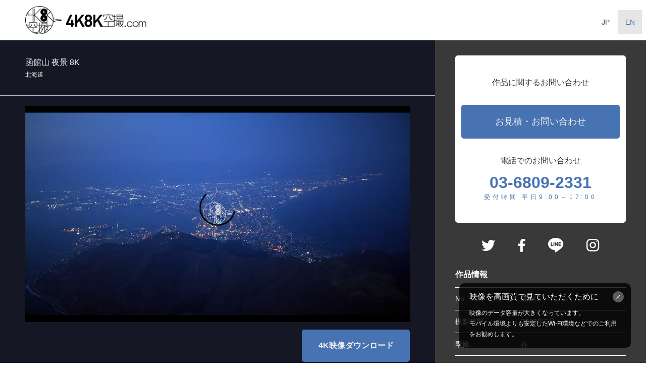

--- FILE ---
content_type: text/html; charset=UTF-8
request_url: https://www.4k8k-kusatsu.com/hokkaido/00015.php
body_size: 3985
content:
<!doctype html>
<html lang="ja">
<head>
<!-- Google Tag Manager -->
<script>(function(w,d,s,l,i){w[l]=w[l]||[];w[l].push({'gtm.start':
new Date().getTime(),event:'gtm.js'});var f=d.getElementsByTagName(s)[0],
j=d.createElement(s),dl=l!='dataLayer'?'&l='+l:'';j.async=true;j.src=
'https://www.googletagmanager.com/gtm.js?id='+i+dl;f.parentNode.insertBefore(j,f);
})(window,document,'script','dataLayer','GTM-5K7JXNG');</script>

<script>(function(w,d,s,l,i){w[l]=w[l]||[];w[l].push({'gtm.start':
new Date().getTime(),event:'gtm.js'});var f=d.getElementsByTagName(s)[0],
j=d.createElement(s),dl=l!='dataLayer'?'&l='+l:'';j.async=true;j.src=
'https://www.googletagmanager.com/gtm.js?id='+i+dl;f.parentNode.insertBefore(j,f);
})(window,document,'script','dataLayer','GTM-TNPGLQ2');</script>
<!-- End Google Tag Manager -->
<meta charset="utf-8">
<meta id="viewport" name="viewport" content="width=device-width, initial-scale=1">
<meta name="format-detection" content="telephone=no">

<meta name="Description" content="
日本全国の空撮を、4K8Kクオリティで。航空会社ならではのアイデアで、お手頃な空撮をお届けします。">
<meta name="Keywords" content="">

<meta property="og:title" content="4K8K空撮.com">
<meta property="og:site_name" content="4K8K空撮.com">
<meta property="og:url" content="https://www.4k8k-kusatsu.com/">
<meta property="og:description" content="
日本全国の空撮を、4K8Kクオリティで。航空会社ならではのアイデアで、お手頃な空撮をお届けします。">
<meta property="og:image" content="https://www.4k8k-kusatsu.com/common/img/og4k8k.png">
<meta property="og:type" content="website">
<meta name="twitter:card" content="summary_large_image">
<meta name="twitter:image:src" content="https://www.4k8k-kusatsu.com/common/img/og4k8k.png">
	
<link rel="apple-touch-icon-precomposed" href="https://www.4k8k-kusatsu.com/common/img/apple-touch-icon-precomposed.png">

<link rel="shortcut icon" href="https://www.4k8k-kusatsu.com/common/img/favicon.png">
<link rel="stylesheet" href="https://www.4k8k-kusatsu.com/common/css/yui.css">
<link rel="stylesheet" href="https://www.4k8k-kusatsu.com/common/css/style_lang.css">
	
<script type="text/javascript" src="https://www.4k8k-kusatsu.com/common/js/jquery-3.1.1.min.js"></script>
<script type="text/javascript" src="https://www.4k8k-kusatsu.com/common/js/jquery.easing.1.3.js"></script>
<script type="text/javascript" src="https://www.4k8k-kusatsu.com/common/js/jquery.cookie.js"></script>
<script type="text/javascript" src="https://www.4k8k-kusatsu.com/common/js/base.js"></script>
	
<link href="https://fonts.googleapis.com/css?family=Quicksand:300" rel="stylesheet">
<link rel="alternate" hreflang="en" href="https://www.4k8k-kusatsu.com/en/" />
<link rel="alternate" hreflang="ja" href="https://www.4k8k-kusatsu.com/" />
<link rel="alternate" hreflang="x-default" href="https://www.4k8k-kusatsu.com/" />
	
<!-- Global site tag (gtag.js) - Google Analytics -->
<script async src="https://www.googletagmanager.com/gtag/js?id=UA-120427458-1"></script>
<script>
  window.dataLayer = window.dataLayer || [];
  function gtag(){dataLayer.push(arguments);}
  gtag('js', new Date());

  gtag('config', 'UA-120427458-1');
  gtag('config', 'UA-53631939-1');
</script>
<script id="_bownow_ts">
var _bownow_ts = document.createElement('script');
_bownow_ts.charset = 'utf-8';
_bownow_ts.src = 'https://contents.bownow.jp/js/UTC_34f5d4561992956a0140/trace.js';
document.getElementsByTagName('head')[0].appendChild(_bownow_ts);
</script>
<link rel="stylesheet" href="../common/css/page.css">

<title>函館山 夜景 8K｜北海道｜4K8K空撮.com</title>
</head>

<body id="page">
<!-- Google Tag Manager (noscript) -->
<noscript><iframe src="https://www.googletagmanager.com/ns.html?id=GTM-5K7JXNG"
height="0" width="0" style="display:none;visibility:hidden"></iframe></noscript>

<noscript><iframe src="https://www.googletagmanager.com/ns.html?id=GTM-TNPGLQ2"
height="0" width="0" style="display:none;visibility:hidden"></iframe></noscript>
<!-- End Google Tag Manager (noscript) -->
	<div id="wrap">
		<header>
	<div class="inner">
		<div id="logo"><a href="/"><img src="https://www.4k8k-kusatsu.com/common/img/logo.png" alt="4K8K空撮.com"></a></div>
		<!--<nav id="hnav">
			<ul>
				<li class="archive"><a href="">空撮一覧</a></li>
				<li class="contact"><a href="">お問合せ</a></li>
			</ul>
		</nav>-->
	</div>
	<ul id="lncng">
  	  <li class="lang"><a href="https://www.4k8k-kusatsu.com/">JP</a></li>
  	  <li class="lang active"><a href="https://www.4k8k-kusatsu.com/en/">EN</a></li>
	</ul>
</header>	  	<div id="contents" class="page flex">
	  		<div id="content_left">
				<div id="movie_main">
					<div class="text">
						<div class="inner">
							<h1 class="movie_title">函館山 夜景 8K</h1>
							<div class="prop">
								<span class="prefecture">北海道</span>
								<span></span>
							</div>
						</div>
					</div>
					<div class="image">
						<div class="inner">
							<div class="movie_box">
								<video id="movie" autoplay muted controls preload>
									<source src="/movie/00015_0.mp4" type="video/mp4">
								</video>
							</div>
							<div class="download_btn">
								<a href="/movie/00015_1.mp4" download="00015_1.mp4" onclick="gtag('event', 'download', {'event_category': 'link','event_label': 'dl_00015_1','value': '1'});">4K映像ダウンロード</a>
								<p>4K環境が整っている方はこちらからダウンロードできます</p>
							</div>
						</div>
					</div>
				</div>
				<div id="category_archive">
	<div class="inner">
		<h2 class="category_title">北海道</h2>
		<div class="movie_list">
			<ul class="cf">
				<li><a href="/hokkaido/00013.php">
	<div class="image"><img src="/movie/00013.png" alt=""></div>
	<div class="text">
		<div class="prop"><span class="prefecture">北海道</span><span>冬</span></div>
		<h3 class="movie_title">函館山 8K</h3>
	</div>
</a></li>
<li><a href="/hokkaido/00014.php">
	<div class="image"><img src="/movie/00014.png" alt=""></div>
	<div class="text">
		<div class="prop"><span class="prefecture">北海道</span><span>春</span></div>
		<h3 class="movie_title">五稜郭 8K</h3>
	</div>
</a></li>
<li><a href="/hokkaido/00015.php">
	<div class="image"><img src="/movie/00015.png" alt=""></div>
	<div class="text">
		<div class="prop"><span class="prefecture">北海道</span><span></span></div>
		<h3 class="movie_title">函館山 夜景 8K</h3>
	</div>
</a></li>
<li><a href="/hokkaido/00016.php">
	<div class="image"><img src="/movie/00016.png" alt=""></div>
	<div class="text">
		<div class="prop"><span class="prefecture">北海道</span><span></span></div>
		<h3 class="movie_title">札幌市 8K</h3>
	</div>
</a></li>
			</ul>
		</div>
	</div>
</div>				
			</div>
			<div id="content_right">
				<div id="page_contact">
	<h2>作品に関するお問い合わせ</h2>
	<div class="btn"><a href="/form/index.php">お見積・お問い合わせ</a></div>
	<h2>電話でのお問い合わせ</h2>
	<span class="num">03-6809-2331</span>
	<span class="date">受付時間 平日9:00～17:00</span>
</div>				<script>
	$(function(){
		
		var txt = $('title').text();
		var pageURL = window.location.href;
		var instaAcount = '4k8k_japan_helicopter_shot';
		var hashtags = $('#movie_main .movie_title').text().replace(/\s+/g,'\,');
		hashtags = '4k8k空撮,' + hashtags;

		var twitterURL = 'http://twitter.com/share?text=' + txt +'&url=' + pageURL +'&hashtags=' + hashtags;
		var facebookURL = 'http://www.facebook.com/sharer.php?u=' + pageURL + '&t=' + txt;
		var lineURL = 'https://social-plugins.line.me/lineit/share?url=' + pageURL;
		var instaURL = 'https://www.instagram.com/' + instaAcount + '?ref=badge';		
		
		var tag = '<li class="tw"><a href="' + twitterURL + '"><img src="/common/img/twitter.png" alt=""></a></li><li class="fb"><a href="' + facebookURL + '"><img src="/common/img/facebook.png" alt=""></a></li><li class="li"><a href="' + lineURL + '"><img src="/common/img/line.png" alt=""></a></li><li class="is"><a href="' + instaURL + '"><img src="/common/img/insta.png" alt=""></a></li>';
		
		$('#page_sns').append(tag);
		
		//click
		$('#page_sns').find('a').click(function(){
			var href = $(this).attr('href');
			window.open(encodeURI(decodeURI(href)),href + 'TFwindow', 'width=554, height=470, menubar=no, toolbar=no, scrollbars=yes');
			return false;
		});
	});
</script>
<ul id="page_sns"></ul>				<div id="item_data">
					<h2>作品情報</h2>
					<ul>
						<li>
							<span class="th">No</span>
							<span class="td">00015</span>
						</li>
						<li>
							<span class="th">撮影時期</span>
							<span class="td">2018年5月</span>
						</li>
						<li>
							<span class="th">季節</span>
							<span class="td">春</span>
						</li>
						<li>
							<span class="th">撮影方法</span>
							<span class="td">ヘリコプター</span>
						</li>
						<li>
							<span class="th">クレジット</span>
							<span class="td">中日本航空株式会社</span>
						</li>
						<li>
							<span class="th">素材</span>
							<span class="td">8K/4K/HD</span>
						</li>
					</ul>
					<h2>ご利用上の注意</h2>
<div class="text">
	<p>ご利用方法や被写体（建物や人物等）によっては、被写体の権利者への使用許可を得る必要がある場合があります。</p>
</div>
				</div>
			</div>
		</div>
		
		<footer>
	<div class="archive_btn btn"><a href="/archive.php">空撮一覧</a></div>

	<div class="inner">
		<div id="contact">
			<h2>お問い合わせ</h2>
			<div>
				<div class="contact_box">
					<p>撮影に関することや費用に関してなど、お気軽にお問い合わせください。</p>
				</div>
				<div class="contact_box">
					<h3>電話でのお問い合わせ</h3>
					<div class="text">
						<span class="num">03-6809-2331</span>
						<span class="date">受付時間 平日9:00～17:00</span>
						<span class="com"><a href="https://www.1134ic.co.jp" target="_blank">文化放送iCraft</a></span>
						<span class="charge">担当：三枝（さいぐさ）・小山（こやま）
						</span>
					</div>
				</div>
				<div class="contact_box">
					<h3>メールでのお問い合わせ</h3>
					<div class="btn"><a href="/form/index.php">お問合せフォーム</a></div>
				</div>
			</div>
		</div>
	</div>
	<div id="footer">
		<div class="inner">
			<ul>
				<li><a href="/privacy_policy.php">プライバシーポリシー</a></li>
				<li>総代理店：<a href="https://www.1134ic.co.jp" target="_blank">株式会社文化放送iCraft</a></li>
				<li>技術サポート：ミテネインターネット株式会社</li>
			</ul>
			<div class="copy">Copyright&copy; Nippon Cultural Broadcasting iCraft inc. All Rights Reserved.</div>
		</div>
	</div>
</footer>
<div id="notice">
	<h2>映像を高画質で見ていただくために</h2>
	<p>映像のデータ容量が大きくなっています。<br>モバイル環境よりも安定したWi-Fi環境などでのご利用をお勧めします。</p>
</div>	</div>
</body>
</html>


--- FILE ---
content_type: text/css
request_url: https://www.4k8k-kusatsu.com/common/css/style_lang.css
body_size: 2419
content:
html,body {font-family:Verdana,"ヒラギノ角ゴ ProN W3","Hiragino Kaku Gothic ProN","メイリオ",Meiryo,sans-serif;font-size:16px;line-height:1.8em;color:#393939;min-width:320px;}

#wrap {width:100%;overflow:hidden;}
#contents {position:relative;}

a {text-decoration:none;color:#393939;}
img {display:block;width:100%;height:auto;}
.inner {padding:0 50px;position:relative;}
#contents a {color:#eee;}

.cf {display:table;}
.cf:before,
.cf:after {content:"";display:table;clear:both;}

.flex {display:flex;}
.sp {display:none !important;}


header {background:#fff;height:80px;}
header #logo {width:240px;height:80px;max-width:60vw;}
header #logo a {display:table-cell;width:500px;height:80px;vertical-align:middle;}
header #hnav {width:350px;position:absolute;right:50px;top:15px;}
header #hnav li {width:calc(50% - 3px);height:50px;float:left;margin-left:6px;}
header #hnav li:first-child {margin-left:0;}
header #hnav li a {display:table-cell;width:500px;height:50px;border-radius:5px;text-align:center;vertical-align:middle;}
header #hnav li.archive a {border:solid 1px #D8D8D8;}
header #hnav li.contact a {border:solid 1px #4773B3;background:#4773B3;color:#fff;}

a.ytbnr {width: 380px;max-width: 80%;margin: 0 auto;display: block;transition: 0.3s;}
a.ytbnr:hover {opacity:0.7;}

.movie_list ul {display:table;width:calc(100% - 30px);padding-right:30px;}
.movie_list ul:before,
.movie_list ul:after {content:"";display:table;clear:both;}
.movie_list ul li {width:calc(50% - 30px);background:#fff;float:left;margin:0 0 30px 30px;box-shadow:0 0 10px rgba(0,0,0,0.3);position:relative;transition:0.3s;overflow:hidden;}
/*.movie_list ul li:hover {left:2px;top:2px;box-shadow:0 0 2px rgba(0,0,0,0.2);}*/
.movie_list ul li .text {padding:10px;position:relative;}
.movie_list ul li .prop {font-size:13px;line-height:1.8em;color:#83ABDB;}
.movie_list ul li .movie_title {color:#393939;}
.movie_list ul li a {position:relative;transition:0.3s;}
.movie_list ul li a:hover {opacity:0.5;}


.movie_box {width:100%;padding-top:56.25%;position:relative;}
#movie {width:100%;height:100%;position:absolute;top:0;left:0;}

footer {background:#F2F2F2;padding-top:30px;}
footer .inner {margin:0 30px 0;background:#fff;}
#footer {padding:0 0 140px;background:#F2F2F2;font-size:14px;line-height:1.8em;}
#footer .inner {background:none;padding:30px 0 0;}
#footer ul li {display:inline;margin-right:1em;}
.copy {font-size:12px;line-height:1.8em;margin-top:10px;}

#contact {width:436px;margin:0 auto;padding:60px 0 60px;text-align:center;}
#contact h2 {font-size:30px;line-height:1.5em;color:#393939;margin-bottom:40px;text-align:center;}
#contact h3 {font-size:20px;line-height:1.5em;color:#393939;border-bottom:solid 1px #B5B5B5;padding-bottom:10px;margin:10px 0;}

#contact .contact_box {margin-top:50px;}
#contact .contact_box:first-child {margin-top:0;}
#contact .contact_box img {width:inherit;max-width:100%;margin:30px 0 0;}
#contact .contact_box .text {color:#4773B3;}
#contact .num {display:block;font-size:40px;line-height:1.2em;font-weight:bold;margin-bottom:10px;}
#contact .date,
#contact .charge {display:block;font-size:14px;line-height:1.8em;}
#contact .date {letter-spacing:0.5em;}
#contact .com a {color:#4773B3;}

.btn {margin:20px 0 0;}
.btn a {font-size:18px;line-height:1.5em;display:block;text-align:center;color:#fff;padding:20px;border-radius:5px;background:#4773B3;}
.archive_btn {margin:0 30px 60px;}
.archive_btn a {background:#393939;}

#lncng {display:flex;position:absolute;right:0;top:20px;width:6.5em;}
#lncng li.lang {background:#fff;width:3em;height:3em;text-align:center;line-height:3em;pointer-events: none;}
#lncng li.lang a {color:#393939;font-size: 0.9em;}
#lncng li.lang.active {background:#e6e6e6;pointer-events: initial;}
#lncng li.lang.active a {color:#4773B3;display: block;}

#slides {position:absolute;right:0;top:90px;}
#slides a {color:#393939;}
#slides > div {width:0;height:60px;background:#4773B3;position:absolute;top:0;right:0;z-index:1;}
#slides > div > a {display:block;width:35px;height:60px;position:absolute;left:-75px;top:0;background:#4773B3;border-radius:100px 0 0 100px;line-height:60px;padding:0 20px;text-align:right;}
#slides .box {width:610px;height:0;background:#4773B3;overflow:hidden;position:absolute;right:0;top:0;}
#slides .box > div {padding:15px 30px;}
#slides .box .close {display:block;width:30px;height:30px;position:absolute;right:30px;top:20px;background:url(../img/close.png) no-repeat center center;background-size:100% auto;}
#slides > div.open {width:600px;z-index:4;transition:0.3s;}
#slides > div.open .box {width:610px;height:fit-content;transition:0.5s 0.3s;}
#slides > #filter.open .box {height:/*450px*/476px;}
#slides > div.close {z-index:1;transition:0.5s 0.3s;}
#slides > div.close .box {width:600px;height:0 !important;transition:0.3s;}
#slides .slidesTitle {color:#fff;margin-bottom:25px;}

#slides > #faq > a {background:#4773B3 url(../img/faq_icon.png) no-repeat 30px center;color:#fff;}
#slides > #filter > a {background:#4773B3 url(../img/48_icon.png) no-repeat 20px center;color:#fff;}

#slides #faq {top:0;}
#slides #faq li {margin-bottom:40px;}
#slides #faq .slide_faq_title {color:#fff;padding-bottom:10px;border-bottom:solid 1px #D3D3D3;margin-bottom:10px;}
#slides #faq .text {font-size:0.9em;line-height:1.8em;color:#fff !important;}
#slides #filter {top:80px;}
#slides #filter .btn a {background:#fff;margin-bottom:50px;}
#slides #filter .slide_title {padding-bottom:10px;border-bottom:solid 1px #D3D3D3;margin-bottom:20px;color:#fff;}
#slides #filter li {display:inline;font-size:1.9em;line-height:1.8em;padding-right:20px;white-space:nowrap;}
#slides #filter li a {color:#fff;}

.caption {font-size:0.8em;line-height:1.8em;color:#D0D0D0;}

.shadow_link {display:block;width:100%;height:100%;position:absolute;left:0;top:0;}
.shadow_link span {display:block;width:calc(100% - 30px);height:calc(100% - 30px);background:rgba(0,0,0,0.5);position:absolute;left:50%;top:50%;transform:translate(-50%,-50%);transition:0.1s;}
.shadow_link span img {width:76%;position:absolute;left:50%;top:50%;transform:translate(-50%,-50%);}
.shadow_link span:hover {width:100%;height:100%;background:rgba(0,0,0,0.7);}

#notice {display:block;width:300px;padding:13px 20px 16px;background:rgba(0,0,0,0.8) url(../img/notice_close.png) no-repeat 19em 16px;background-size:22px auto;border-radius:10px;position:fixed;right:30px;bottom:30px;cursor:pointer;transition:0.8s;z-index:20;}
#notice h2 {color:#fff;margin-bottom:8px;}
#notice p {color:#fff;font-size:12px;line-height:1.8em;}
#notice.out {right:-500px;}



@media screen and (max-width:3000px){
	.movie_list ul li {width:calc(20% - 30px);}
}
@media screen and (max-width:2500px){
	.movie_list ul li {width:calc(25% - 30px);}
}
@media screen and (max-width:2000px){
	.movie_list ul li {width:calc(33.3% - 30px);}
}
@media screen and (max-width:1500px){
	.movie_list ul li {width:calc(50% - 30px);}
}




/*tab*/
@media screen and (max-width:1366px){
	#contact .contact_right .flex {display:block;}
	#contact .charge {padding-left:0;}
	
	/*#contact .contact_box {width:50%;}*/
	#contact .contact_box img {width:100%;}
}
/*sp*/
@media screen and (max-width:1024px){
	
	.pc {display:none !important;}
	.sp {display:block !important;}
	
	.inner {padding:0 30px;}

	#logo #lncng.sp {display:flex !important;}
	header #lncng.sp {display:flex !important;}
	#lncng {justify-content: flex-end;}
	#lncng li.lang {width:2.5em;height:2.5em;line-height:2.5em;}	

	#slides,
	#slides > div {width:100%;height:auto;position:relative;left:0;top:0;}
	#slides {margin-bottom:60px;}
	#slides > div > a {position:static;width:auto;padding-left:70px;text-align:left;}
	#slides .box {width:100%;height:0;position:static;}
	#slides .box > div {padding:30px;}
	#slides #filter {top:0;}
	#slides > div.open {width:100%;transition:0;}
	#slides > div.open .box {width:100%;height:810px;transition:0.3s;}
	#slides > div.close {transition:0.3s;}
	#slides > div.close .box {width:100%;height:0;transition:0;}
	#slides .box .close {display:none;}
	#slides #faq {margin-bottom:15px;}
	
	
}
@media screen and (max-width:780px){
	#contact {width:100%;}
	
	footer {padding-top:20px;}
	footer .inner {margin:0 20px 0;padding:0 20px;}
	
	#notice {width:calc(100% - 40px);background-position:97% 16px;right:0;bottom:0;border-radius:0;cursor:pointer;}
	#notice.out {bottom:-200px;right:0;}
}

#en #contact .date {letter-spacing:0.3em;}

.new_form .form_none{
 display:none;
}

--- FILE ---
content_type: text/css
request_url: https://www.4k8k-kusatsu.com/common/css/page.css
body_size: 1490
content:
#contents {background:#161724 url(../img/top/bg_top.png) repeat left top;color:#fff;padding:80px 0 0;position:relative;}
#contents.page {background:none;padding:80px 0 0;}

#page_title {font-size:22px;line-height:1.5em;margin-bottom:60px;text-align:center;}
#page_title span {display:inline-block;padding-bottom:10px;color:#BFBFBF;border-bottom:solid 1px #707070;}

.lede {font-size:30px;line-height:1.5em;text-align:center;}
.lede small {font-size:18px;line-height:1.5em;}
.lede img {width:auto;margin:40px auto 0;}

.about {margin-top:70px;}
.about > div {flex-grow:1;position:relative;}
.about a div {padding:15px 20px 40px;}
.about a div h2 {font-size:16px;line-height:1.5em;fnt-weight:bold;}
.about a div span {color:#BFBFBF;font-size:12px;line-height:1.5em;}


.content_title {font-size:26px;line-height:1.5em;padding:30px 0;position:relative;}
/*.content_title:before {content:"";display:block;width:47px;height:2px;background:#fff;position:absolute;left:0;top:0;}*/

#content_list {margin-top:100px;text-align:center;}
#content_list ul {width:100%;}
#content_list ul.line {border-top:solid 1px #707070;padding-top:60px;}
#content_list li {float:left;margin:0 0 60px 3.94%;text-align:left;}
#content_list .in02 {width:47.63%;}
#content_list .in04 {width:22.11%;}
#content_list li.rev {margin-left:0;clear:both;}
#content_list li .image {position:relative;}
#content_list li .text {min-height:7.5em;overflow:hidden;margin-bottom:40px;}
#content_list li .text h3 {color:#83ABDB;font-size:16px;line-height:1.8em;border-bottom:solid 1px #83ABDB;padding-bottom:15px;margin-bottom:15px;}
#content_list li .text.m p {margin-bottom:40px;}
#content_list div.rev {margin:0 auto;text-align:left;}
#content_list > .image {max-width:1024px;margin:0 auto 40px;}
#content_list div.rev .text p {margin-bottom:80px;}


#content_list .content_link li {margin-bottom:40px;}
#content_list .content_link li .content_title {font-size:18px;line-height:1.5em;padding:20px 0;}

.download_btn {width:214px;float:right;margin-top:15px;}
.download_btn a {display:block;font-size:16px;line-height:1.5em;font-weight:bold;text-align:center;color:#fff;padding:20px;
border-radius:5px;background:#4773B3;margin-bottom:10px;}
.download_btn p {font-size:13px;line-height:1.5em;}



/*page*/
#page #contents {padding-top:0;}
#content_left {width:calc(100% - 418px);text-align:left;background: url(../img/bg_list.png) repeat left top;}
#movie_main {background:#161724;}
#movie_main .text {border-bottom:#B5B5B5;border-bottom:solid 1px #B5B5B5;padding:30px 0 ;}
/*.movie_title {font-size:1.2em;line-height:1.5em;margin-bottom:10px;}*/
.prop {font-size:0.75em;line-height:1.8em;}

#movie_main .image {padding:20px 0 30px;}
#movie_main .image:before,
#movie_main .image:after {content:"";display:table;clear:both;}

#category_archive .inner {padding:0;}
.category_title {font-size:1.2em;line-height:1.5em;color:#393939;padding:30px 50px;}
#category_archive ul {width:calc(100% - 50px);padding:0 30px 0 20px;}

#content_right {width:338px;padding:30px 40px;background:#393939;}
#page_contact {padding:10px 12px 40px;background:#fff;border-radius:5px;margin-bottom:30px;text-align:center;}
#page_contact h2 {color:#393939;padding:30px 0 10px;}
#page_contact .num,
#page_contact .date {display:block;color:#4773B3;}
#page_contact .num {font-size:32px;line-height:1.2em;font-weight:bold;}
#page_contact .date {font-size:0.75em;line-height:1.8em;letter-spacing:0.4em;}

#item_data {text-align:left;padding-bottom:100px;}
#item_data h2 {font-weight:bold;padding:10px 0;border-bottom:solid 2px #fff;}
#item_data ul {margin-bottom:60px;}
#item_data ul li {display:table;width:100%;font-size:0.9em;padding:8px 0;border-bottom:solid 1px #fff;}
#item_data ul li span {display:table-cell;}
#item_data ul li .th {width:130px;}
#item_data .text {font-size:14px;line-height:1.5em;margin-top:12px;}

.archive_btn {width:436px;margin:30px auto 60px;}

#page_sns {display:flex;max-width:280px;justify-content:space-around;align-items:center;margin:0 auto 20px;}

#article {background:#fff;padding:40px 100px 100px;color:#393939;}
#article .red {color:#AA0000;}

/*sp*/
@media screen and (max-width:1024px){
	
	.inner {padding:0 30px;}
	
	#contents {padding-top:0;display:block;}
	
	#content_list li,
	#content_list div.rev {width:100% !important;margin-left:0 !important;}
	#content_list li .text {min-height:inherit;}
	
	#content_left,
	#content_right {display:block;width:auto;}
	#content_right {padding:30px 30px;}
	#category_archive ul {width:calc(100% - 30px);padding:0 30px 0 0;}
	/*
	#page_title {font-size:26px;}
	.lede {font-size:16px;}*/
	#page_title {font-size:22px;}
	.lede {font-size:26px;}
	.content_title {font-size:22px;}
	
	#page_contact {padding:10px 20px 40px;}
	
	#movie_main .image .inner {padding:0;}
	
	.download_btn {padding-right:30px;}
}

@media screen and (max-width:780px){
	.movie_list ul li {width:calc(100% - 30px);}
	.archive_btn {width:auto;margin:30px 30px 60px;}
	
	#article {padding:40px 20px 100px;}
	
	.about {display:block;}
}

--- FILE ---
content_type: application/javascript
request_url: https://www.4k8k-kusatsu.com/common/js/base.js
body_size: 776
content:
//FAQ archive slide
$(function(){
	
	$('#slides > div > a').click(function(){
		
		var targetSlideNav = $(this).parent('div');
		
		var open = function(){
			$('#slides > div').not().removeClass('open').addClass('close');
			targetSlideNav.removeClass('close').addClass('open');
		}
		var close = function(){
			targetSlideNav.removeClass('open').addClass('close');
		}
		
		if(!targetSlideNav.hasClass('open')){
			open();
		}else{
			close();
		}
		
		targetSlideNav.find('.close').click(function(){
			close();
		});
		
		return false;
	});
	
	//注意文言消す
	var cookieNotice = $.cookie("skyNoticeCookie");
	console.log('skyNoticeCookie/' + cookieNotice);
	if(cookieNotice == 1){
		$('#notice').remove();
	}
	
	$('#notice').click(function(){
		$(this).addClass('out');
		$.cookie("skyNoticeCookie","1");
		setTimeout(function(){
			$('#notice').remove();
		},2000);
	});

		
});